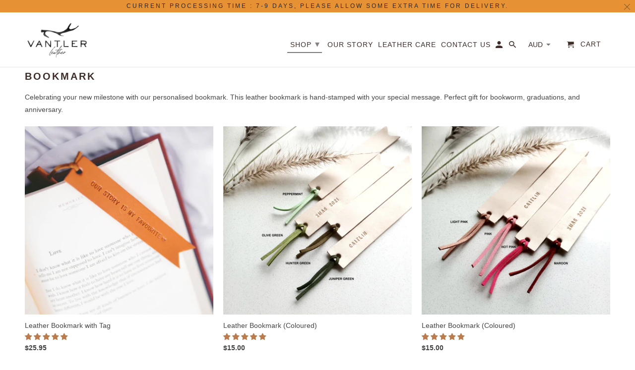

--- FILE ---
content_type: application/javascript
request_url: https://prism.app-us1.com/?a=252418659&u=https%3A%2F%2Fvantlerleather.com%2Fcollections%2Fpersonalised-leather-bookmark
body_size: 118
content:
window.visitorGlobalObject=window.visitorGlobalObject||window.prismGlobalObject;window.visitorGlobalObject.setVisitorId('a509c003-a933-4faa-b5ac-16e66a7ea420', '252418659');window.visitorGlobalObject.setWhitelistedServices('', '252418659');